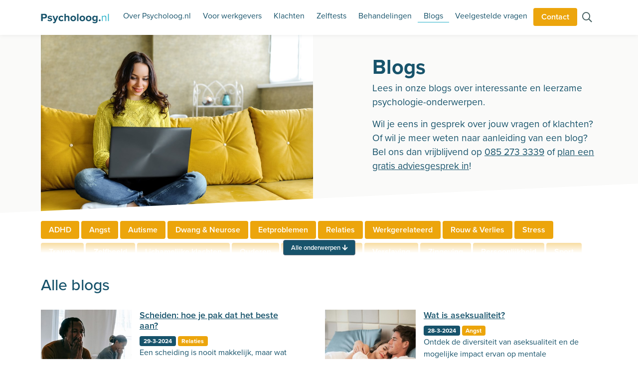

--- FILE ---
content_type: text/html; charset=utf-8
request_url: https://psycholoog.nl/blogs/?page=54
body_size: 10223
content:

<!DOCTYPE html>
<html lang="nl">
<head>

<title>Blogs</title>
<meta name="description" content="Lees in onze blogs over interessante en leerzame psychologie-onderwerpen." />
<meta name="robots" content="index, follow" />
<meta http-equiv="Content-Type" content="text/html; charset=utf-8" />
<link rel="canonical" href="https://psycholoog.nl/blogs/"/>    <meta charset="UTF-8" />
    <meta name="viewport" content="width=device-width, initial-scale=1.0" />
    <link rel="stylesheet" rel=preconnect href="https://use.typekit.net/qsa4okj.css">
    <link rel="stylesheet" href="/assets/css/client.min.css">
    <link rel="apple-touch-icon" sizes="180x180" href="/apple-touch-icon.png">
    <link rel="icon" type="image/png" sizes="32x32" href="/favicon-32x32.png">
    <link rel="icon" type="image/png" sizes="16x16" href="/favicon-16x16.png">
    <link rel="manifest" href="/site.webmanifest">
    <link rel="mask-icon" href="/safari-pinned-tab.svg" color="#5bbad5">
    <meta name="msapplication-TileColor" content="#2d89ef">
    <meta name="theme-color" content="#ffffff">
    
    <!-- extra  -->
    <link rel="canonical" href="https://psycholoog.nl/blogs/">
    <!-- /extra -->

    <link href="/css/tobi.css?cdv=42" type="text/css" rel="stylesheet"/><link href="/css/autocompleteBS.css?cdv=42" type="text/css" rel="stylesheet"/>
    
    <link href="https://assets.calendly.com/assets/external/widget.css" rel="stylesheet" async>
    
    <link rel="stylesheet" href="https://cdn.jsdelivr.net/npm/swiper@10/swiper-bundle.min.css"/>
    <script type='application/ld+json'>{"@context":"https://schema.org","@graph":[{"@type":"Organization","@id":"https://psycholoog.nl/#organization","name":"Psycholoog.nl","url":"https://psycholoog.nl/","sameAs":["https://www.facebook.com/Psycholoog.nl/","https://www.linkedin.com/company/psycholoog.nl/","https://www.youtube.com/channel/UC8nY4ueAuZM89XDhUN8boBA","https://twitter.com/Psycholoog_nl","https://nl.trustpilot.com/review/psycholoog.nl"],"logo":{"@type":"ImageObject","@id":"https://psycholoog.nl/#logo","inLanguage":"nl","url":"https://psycholoog.nl/assets/img/logo/logo.svg","width":446,"height":67,"caption":"Psycholoog.nl"},"image":{"@id":"https://psycholoog.nl/#logo"}},{"@type":"WebSite","@id":"https://psycholoog.nl/#website","url":"https://psycholoog.nl/","name":"Psycholoog.nl","inLanguage":"nl","description":"Omdat praten helpt","publisher":{"@id":"https://psycholoog.nl/#organization"},"potentialAction":[{"@type":"SearchAction","target":"https://psycholoog.nl/zoeken?query={search_term_string}","query-input":"required name=search_term_string"}]},{"@type":"ImageObject","@id":"https://psycholoog.nl/#primaryimage","inLanguage":"nl","url":"/media/fgxl55wc/adobestock_154742891.jpeg?center=0.47363110193657265,0.35463659147869675&amp;mode=crop&amp;width=1200&amp;height=630&amp;rnd=133627681157800000"}]}</script>

    <script src='/App_Plugins/UmbracoForms/Assets/promise-polyfill/dist/polyfill.min.js' type='application/javascript'></script><script src='/App_Plugins/UmbracoForms/Assets/aspnet-validation/dist/aspnet-validation.min.js' type='application/javascript'></script>
    <!-- TrustBox script -->
    <script type="text/javascript" src="//widget.trustpilot.com/bootstrap/v5/tp.widget.bootstrap.min.js" async></script>
    <!-- End TrustBox script -->
    <style>
            
            .ietsvaneenclass {
                background-image: url('/media/fgxl55wc/adobestock_154742891.jpeg?center=0.47363110193657265,0.35463659147869675&amp;mode=crop&amp;width=1200&amp;height=630&amp;rnd=133627681157800000');
            }

            
    </style>

    <!-- Google Tag Manager -->
    <script>
        (function (w, d, s, l, i) {
            w[l] = w[l] || []; w[l].push({
                'gtm.start':
                    new Date().getTime(), event: 'gtm.js'
            }); var f = d.getElementsByTagName(s)[0],
                j = d.createElement(s), dl = l != 'dataLayer' ? '&l=' + l : ''; j.async = true; j.src =
                    'https://www.googletagmanager.com/gtm.js?id=' + i + dl; f.parentNode.insertBefore(j, f);
        })(window, document, 'script', 'dataLayer', 'GTM-K6VB6V9');</script>
    <!-- End Google Tag Manager -->
    <script src="https://assets.calendly.com/assets/external/widget.js" type="text/javascript" async></script>
</head>
<body class="doc-blog page-1343">
    
    <!-- Google Tag Manager (noscript) -->
    <noscript>
        <iframe src="https://www.googletagmanager.com/ns.html?id=GTM-K6VB6V9"
                height="0" width="0" style="display:none;visibility:hidden"></iframe>
    </noscript>
    <!-- End Google Tag Manager (noscript) -->

    


<nav class="navbar navbar-expand-xl navbar-light bg-light fixed-top navbar-bg-white py-0">
    <div class="container">
        <a class="navbar-brand" href="/"><img src="/assets/img/logo/logo.svg" class="img-fluid" alt="Logo Psycholoog.nl" width="175" height="25" /></a>
        <div class="bellenmobiel float-end d-block d-sm-none"><a href="tel:+31852733339" class="btn btn-third"><i class="fas fa-phone-alt"></i></a></div>
        <button class="navbar-toggler collapsed" type="button" data-bs-toggle="collapse" data-bs-target="#navbarNav" aria-controls="navbarNav" aria-expanded="false" aria-label="Toggle navigation">
            <span></span>
            <span></span>
            <span></span>
        </button>
        <div class="collapse navbar-collapse justify-content-end" id="navbarNav">
            <ul class="navbar-nav">
                <li class="nav-item">
                    <a href="/over-psycholoog-nl/" class="nav-link">Over Psycholoog.nl</a>
                </li>
                <li class="nav-item">
                    <a href="/werkgevers/" class="nav-link">Voor werkgevers</a>
                </li>
                <li class="nav-item">
                    <a href="/klachten/" class="nav-link">Klachten</a>
                </li>
                <li class="nav-item">
                    <a href="/zelftests/" class="nav-link">Zelftests</a>
                </li>
                <li class="nav-item">
                    <a href="/behandelingen/" class="nav-link">Behandelingen</a>
                </li>
                <li class="nav-item  current">
                    <a href="/blogs/" class="nav-link">Blogs</a>
                </li>
                <li class="nav-item">
                    <a href="/veelgestelde-vragen/" class="nav-link">Veelgestelde vragen</a>
                </li>
                <li class="nav-item">
                    <a href="/contact" class="btn btn-third mt-3 w-100">Contact</a>
                </li>
                <li class="nav-item">
                    <a href="/zoeken" aria-label="Zoeken op de site"><i class="far fa-search icon-navbar"></i> <span class="d-sm-block d-md-none d-lg-none d-xl-none">Zoeken</span></a>
                </li>
                
            </ul>
        </div>
    </div>
</nav>

    
<div class="page-header page-header-blog">
    <div class="container">
        <div class="row">
            <div class="col-md-6">
                <img id="header-image-container-main" src="/media/fgxl55wc/adobestock_154742891.jpeg?center=0.47363110193657265,0.35463659147869675&amp;mode=crop&amp;width=1000&amp;height=650&amp;rnd=133627681157800000" class="img-fluid" alt="Blogs" width="636" height="413">
            </div>
            <div class="offset-md-1 col-md-5">
                    <h1>Blogs  </h1>
                <p>Lees in onze blogs over interessante en leerzame psychologie-onderwerpen.</p>
<p>Wil je eens in gesprek over jouw vragen of klachten? Of wil je meer weten naar aanleiding van een blog? Bel ons dan vrijblijvend op <a rel="noopener" href="tel:0852733339" target="_blank">085 273 3339</a> of <a rel="noopener" href="https://calendly.com/psycholoog-nl/adviesgesprek" target="_blank">plan een gratis adviesgesprek in</a>!</p>            </div>
        </div>
    </div>
</div>


<section class="section-blog">
    <div class="container">
        
            <div class="row">
                <div class="col-12">
                    <div class="taglist-container">
                                            <ul class="taglist">
 
                                            <li><a href="/blogs/?page=54&amp;klacht=adhd" class="btn btn-third">ADHD</a></li>
                                            <li><a href="/blogs/?page=54&amp;klacht=angst" class="btn btn-third">Angst</a></li>
                                            <li><a href="/blogs/?page=54&amp;klacht=autisme" class="btn btn-third">Autisme</a></li>
                                            <li><a href="/blogs/?page=54&amp;klacht=dwang-neurose" class="btn btn-third">Dwang &amp; Neurose</a></li>
                                            <li><a href="/blogs/?page=54&amp;klacht=eetproblemen" class="btn btn-third">Eetproblemen</a></li>
                                            <li><a href="/blogs/?page=54&amp;klacht=relaties" class="btn btn-third">Relaties</a></li>
                                            <li><a href="/blogs/?page=54&amp;klacht=werkgerelateerd" class="btn btn-third">Werkgerelateerd</a></li>
                                            <li><a href="/blogs/?page=54&amp;klacht=rouw-verlies" class="btn btn-third">Rouw &amp; Verlies</a></li>
                                            <li><a href="/blogs/?page=54&amp;klacht=stress" class="btn btn-third">Stress</a></li>
                                            <li><a href="/blogs/?page=54&amp;klacht=trauma" class="btn btn-third">Trauma</a></li>
                                            <li><a href="/blogs/?page=54&amp;klacht=zelfbeeld" class="btn btn-third">Zelfbeeld</a></li>
                                            <li><a href="/blogs/?page=54&amp;klacht=lichamelijke-klachten" class="btn btn-third">Lichamelijke klachten</a></li>
                                            <li><a href="/blogs/?page=54&amp;klacht=ouderen" class="btn btn-third">Ouderen</a></li>
                                            <li><a href="/blogs/?page=54&amp;klacht=neuropsychologie" class="btn btn-third">Neuropsychologie</a></li>
                                            <li><a href="/blogs/?page=54&amp;klacht=verslaving" class="btn btn-third">Verslaving</a></li>
                                            <li><a href="/blogs/?page=54&amp;klacht=zingeving" class="btn btn-third">Zingeving</a></li>
                                            <li><a href="/blogs/?page=54&amp;klacht=persoonlijkheid" class="btn btn-third">Persoonlijkheid</a></li>
                                            <li><a href="/blogs/?page=54&amp;klacht=sport" class="btn btn-third">Sport</a></li>
                                            <li><a href="/blogs/?page=54&amp;klacht=hechting" class="btn btn-third">Hechting</a></li>
                                            <li><a href="/blogs/?page=54&amp;klacht=welzijn" class="btn btn-third">Welzijn</a></li>
                                            <li><a href="/blogs/?page=54&amp;klacht=behandeling" class="btn btn-third">Behandeling</a></li>
                                            <li><a href="/blogs/?page=54&amp;klacht=actueel" class="btn btn-third">Actueel</a></li>
                                            <li><a href="/blogs/?page=54&amp;klacht=stemming" class="btn btn-third">Stemming</a></li>
                                            <li><a href="/blogs/?page=54&amp;klacht=psycholoog-nl" class="btn btn-third">Psycholoog.nl</a></li>
                                            <li><a href="/blogs/?page=54&amp;klacht=emoties" class="btn btn-third">Emoties</a></li>
                                            <li><a href="/blogs/?page=54&amp;klacht=ouderschap" class="btn btn-third">Ouderschap</a></li>
                                            <li><a href="/blogs/?page=54&amp;klacht=communicatie" class="btn btn-third">Communicatie</a></li>
                                        </ul>
                                        <div class="taglist-showall"><span class="btn btn-secondary btn-show">Alle onderwerpen <i class="fas fa-arrow-down"></i></span><span class="btn btn-secondary btn-hide">Onderwerpen verbergen <i class="fas fa-arrow-up"></i></span></div>
                    </div>
                </div>
            </div>
            <div class="row">
                <div class="col-12">
                    <h2>Alle blogs</h2>
                </div>
            </div>
            <div class="row">
                <div class="col-12">
                    <div class="row">
                            <div class="col-lg-6 col-sm-12 mb-4">
                                <div class="card border-0 h-100 mb-3">
                                    <div class="row g-0">
                                        <div class="col-4 ">
                                            <a href="/blogs/scheiden-hoe-je-pak-dat-het-beste-aan/">
                                                <img src="/media/kq0cmxw4/pexels-alex-green-5700170.jpg?anchor=center&amp;mode=crop&amp;width=280&amp;height=280&amp;rnd=133561865518730000" class="img-fluid mt-4" alt="Blog Scheiden: hoe je pak dat het beste aan?" loading="lazy">
                                            </a>
                                        </div>
                                        <div class="col-8">
                                            <div class="card-body">
                                                <h4 class="card-header bg-white border-0 ps-0"><a href="/blogs/scheiden-hoe-je-pak-dat-het-beste-aan/"> Scheiden: hoe je pak dat het beste aan? </a></h4>
                                                <span class="badge blog-date">29-3-2024</span>
                                                    <span class="badge blog-cat"><a href="?klacht=relaties">Relaties</a></span> 
                                                <p class="card-text mb-0" style="-webkit-line-clamp: 3; display: -webkit-box; -webkit-box-orient: vertical; overflow: hidden;">Een scheiding is nooit makkelijk, maar wat maakt het proces iets dragelijker?&#160;</p>
                                                <a href="/blogs/scheiden-hoe-je-pak-dat-het-beste-aan/">Lees verder</a>
                                            </div>
                                        </div>
                                    </div>
                                </div>
                            </div>
                            <div class="col-lg-6 col-sm-12 mb-4">
                                <div class="card border-0 h-100 mb-3">
                                    <div class="row g-0">
                                        <div class="col-4 ">
                                            <a href="/blogs/wat-is-aseksualiteit/">
                                                <img src="/media/ld3a5y2b/pexels-andrea-piacquadio-3756346.jpg?anchor=center&amp;mode=crop&amp;width=280&amp;height=280&amp;rnd=133627673499730000" class="img-fluid mt-4" alt="Blog Wat is aseksualiteit?" loading="lazy">
                                            </a>
                                        </div>
                                        <div class="col-8">
                                            <div class="card-body">
                                                <h4 class="card-header bg-white border-0 ps-0"><a href="/blogs/wat-is-aseksualiteit/"> Wat is aseksualiteit? </a></h4>
                                                <span class="badge blog-date">28-3-2024</span>
                                                    <span class="badge blog-cat"><a href="?klacht=angst">Angst</a></span> 
                                                <p class="card-text mb-0" style="-webkit-line-clamp: 3; display: -webkit-box; -webkit-box-orient: vertical; overflow: hidden;">Ontdek de diversiteit van aseksualiteit en de mogelijke impact ervan op mentale gezondheid.</p>
                                                <a href="/blogs/wat-is-aseksualiteit/">Lees verder</a>
                                            </div>
                                        </div>
                                    </div>
                                </div>
                            </div>
                            <div class="col-lg-6 col-sm-12 mb-4">
                                <div class="card border-0 h-100 mb-3">
                                    <div class="row g-0">
                                        <div class="col-4 ">
                                            <a href="/blogs/hoe-ontstaat-een-specifieke-fobie/">
                                                <img src="/media/be5puqwq/pexels-cedric-fauntleroy-4270362.jpg?anchor=center&amp;mode=crop&amp;width=280&amp;height=280&amp;rnd=133627673237130000" class="img-fluid mt-4" alt="Blog Hoe ontstaat een specifieke fobie?" loading="lazy">
                                            </a>
                                        </div>
                                        <div class="col-8">
                                            <div class="card-body">
                                                <h4 class="card-header bg-white border-0 ps-0"><a href="/blogs/hoe-ontstaat-een-specifieke-fobie/"> Hoe ontstaat een specifieke fobie? </a></h4>
                                                <span class="badge blog-date">28-3-2024</span>
                                                    <span class="badge blog-cat"><a href="?klacht=angst">Angst</a></span> 
                                                <p class="card-text mb-0" style="-webkit-line-clamp: 3; display: -webkit-box; -webkit-box-orient: vertical; overflow: hidden;">Angst voor spinnen, slangen, hoogtes of de tandarts. Het zijn allemaal specifieke fobie&#235;n. Maar hoe ontstaat zoiets?&#160;</p>
                                                <a href="/blogs/hoe-ontstaat-een-specifieke-fobie/">Lees verder</a>
                                            </div>
                                        </div>
                                    </div>
                                </div>
                            </div>
                            <div class="col-lg-6 col-sm-12 mb-4">
                                <div class="card border-0 h-100 mb-3">
                                    <div class="row g-0">
                                        <div class="col-4 ">
                                            <a href="/blogs/onzekerheid-waar-komt-het-vandaan/">
                                                <img src="/media/js0fbbgu/pexels-alex-green-5700205.jpg?anchor=center&amp;mode=crop&amp;width=280&amp;height=280&amp;rnd=133627673724670000" class="img-fluid mt-4" alt="Blog Onzekerheid: Waar komt het vandaan?" loading="lazy">
                                            </a>
                                        </div>
                                        <div class="col-8">
                                            <div class="card-body">
                                                <h4 class="card-header bg-white border-0 ps-0"><a href="/blogs/onzekerheid-waar-komt-het-vandaan/"> Onzekerheid: Waar komt het vandaan? </a></h4>
                                                <span class="badge blog-date">27-3-2024</span>
                                                    <span class="badge blog-cat"><a href="?klacht=onzekerheid">Onzekerheid</a></span> 
                                                <p class="card-text mb-0" style="-webkit-line-clamp: 3; display: -webkit-box; -webkit-box-orient: vertical; overflow: hidden;">Onzekerheid kan een grote invloed hebben op je leven. In je hoofd continue twijfelen aan jezelf kan erg vermoeiend zijn. Lees in deze blog hier meer over!&#160;</p>
                                                <a href="/blogs/onzekerheid-waar-komt-het-vandaan/">Lees verder</a>
                                            </div>
                                        </div>
                                    </div>
                                </div>
                            </div>
                            <div class="col-lg-6 col-sm-12 mb-4">
                                <div class="card border-0 h-100 mb-3">
                                    <div class="row g-0">
                                        <div class="col-4 ">
                                            <a href="/blogs/hoe-ben-je-een-goede-werkgever-vind-het-geheim-van-goed-werkgeverschap/">
                                                <img src="/media/nnfls14u/pexels-mikhail-nilov-7988751.jpg?anchor=center&amp;mode=crop&amp;width=280&amp;height=280&amp;rnd=133627673923330000" class="img-fluid mt-4" alt="Blog Hoe ben je een goede werkgever? Vind het geheim van goed werkgeverschap!" loading="lazy">
                                            </a>
                                        </div>
                                        <div class="col-8">
                                            <div class="card-body">
                                                <h4 class="card-header bg-white border-0 ps-0"><a href="/blogs/hoe-ben-je-een-goede-werkgever-vind-het-geheim-van-goed-werkgeverschap/"> Hoe ben je een goede werkgever? Vind het geheim van goed werkgeverschap! </a></h4>
                                                <span class="badge blog-date">26-3-2024</span>
                                                    <span class="badge blog-cat"><a href="?klacht=werkgerelateerd">Werkgerelateerd</a></span> 
                                                <p class="card-text mb-0" style="-webkit-line-clamp: 3; display: -webkit-box; -webkit-box-orient: vertical; overflow: hidden;">Een goede werkgever is de sleutel tot een gezonde en bloeiende werkomgeving.</p>
                                                <a href="/blogs/hoe-ben-je-een-goede-werkgever-vind-het-geheim-van-goed-werkgeverschap/">Lees verder</a>
                                            </div>
                                        </div>
                                    </div>
                                </div>
                            </div>
                            <div class="col-lg-6 col-sm-12 mb-4">
                                <div class="card border-0 h-100 mb-3">
                                    <div class="row g-0">
                                        <div class="col-4 ">
                                            <a href="/blogs/waarom-gaan-we-soms-voor-onbereikbare-mensen-in-romantische-relaties/">
                                                <img src="/media/hcnglofn/pexels-jasmine-carter-888899.jpg?anchor=center&amp;mode=crop&amp;width=280&amp;height=280&amp;rnd=133628406533670000" class="img-fluid mt-4" alt="Blog Waarom gaan we soms voor onbereikbare mensen in romantische relaties?" loading="lazy">
                                            </a>
                                        </div>
                                        <div class="col-8">
                                            <div class="card-body">
                                                <h4 class="card-header bg-white border-0 ps-0"><a href="/blogs/waarom-gaan-we-soms-voor-onbereikbare-mensen-in-romantische-relaties/"> Waarom gaan we soms voor onbereikbare mensen in romantische relaties? </a></h4>
                                                <span class="badge blog-date">25-3-2024</span>
                                                    <span class="badge blog-cat"><a href="?klacht=liefde">Liefde</a></span> 
                                                <p class="card-text mb-0" style="-webkit-line-clamp: 3; display: -webkit-box; -webkit-box-orient: vertical; overflow: hidden;">Heb jij keer op keer intense gevoelens voor mensen die niet beschikbaar voor je zijn?&#160;</p>
                                                <a href="/blogs/waarom-gaan-we-soms-voor-onbereikbare-mensen-in-romantische-relaties/">Lees verder</a>
                                            </div>
                                        </div>
                                    </div>
                                </div>
                            </div>
                            <div class="col-lg-6 col-sm-12 mb-4">
                                <div class="card border-0 h-100 mb-3">
                                    <div class="row g-0">
                                        <div class="col-4 ">
                                            <a href="/blogs/niet-functionele-angst-hoe-ga-je-daar-mee-om/">
                                                <img src="/media/tp5lsvlo/pexels-wildan-zainul-faki-3455244.jpg?anchor=center&amp;mode=crop&amp;width=280&amp;height=280&amp;rnd=133627674128430000" class="img-fluid mt-4" alt="Blog Niet-functionele angst: hoe ga je daar mee om?" loading="lazy">
                                            </a>
                                        </div>
                                        <div class="col-8">
                                            <div class="card-body">
                                                <h4 class="card-header bg-white border-0 ps-0"><a href="/blogs/niet-functionele-angst-hoe-ga-je-daar-mee-om/"> Niet-functionele angst: hoe ga je daar mee om? </a></h4>
                                                <span class="badge blog-date">25-3-2024</span>
                                                    <span class="badge blog-cat"><a href="?klacht=angst">Angst</a></span> 
                                                <p class="card-text mb-0" style="-webkit-line-clamp: 3; display: -webkit-box; -webkit-box-orient: vertical; overflow: hidden;">Angst de baas: tips om jezelf te bevrijden van niet-functionele zorgen!</p>
                                                <a href="/blogs/niet-functionele-angst-hoe-ga-je-daar-mee-om/">Lees verder</a>
                                            </div>
                                        </div>
                                    </div>
                                </div>
                            </div>
                            <div class="col-lg-6 col-sm-12 mb-4">
                                <div class="card border-0 h-100 mb-3">
                                    <div class="row g-0">
                                        <div class="col-4 ">
                                            <a href="/blogs/wat-is-emotion-focused-therapy-eft-en-hoe-kan-het-helpen/">
                                                <img src="/media/kfpfa4xs/pexels-cottonbro-studio-4101143.jpg?anchor=center&amp;mode=crop&amp;width=280&amp;height=280&amp;rnd=133627674659300000" class="img-fluid mt-4" alt="Blog Wat is Emotion Focused Therapy (EFT) en hoe kan het helpen?" loading="lazy">
                                            </a>
                                        </div>
                                        <div class="col-8">
                                            <div class="card-body">
                                                <h4 class="card-header bg-white border-0 ps-0"><a href="/blogs/wat-is-emotion-focused-therapy-eft-en-hoe-kan-het-helpen/"> Wat is Emotion Focused Therapy (EFT) en hoe kan het helpen? </a></h4>
                                                <span class="badge blog-date">22-3-2024</span>
                                                    <span class="badge blog-cat"><a href="?klacht=behandeling">Behandeling</a></span> 
                                                <p class="card-text mb-0" style="-webkit-line-clamp: 3; display: -webkit-box; -webkit-box-orient: vertical; overflow: hidden;">Ontdek hoe Emotion Focused Therapy je kan helpen om meer in contact te komen met je emoties en daardoor beter te functioneren in je dagelijks leven!&#160;</p>
                                                <a href="/blogs/wat-is-emotion-focused-therapy-eft-en-hoe-kan-het-helpen/">Lees verder</a>
                                            </div>
                                        </div>
                                    </div>
                                </div>
                            </div>
                            <div class="col-lg-6 col-sm-12 mb-4">
                                <div class="card border-0 h-100 mb-3">
                                    <div class="row g-0">
                                        <div class="col-4 ">
                                            <a href="/blogs/werkplezier-waarom-is-een-baan-die-gelukkig-maakt-van-belang/">
                                                <img src="/media/qokhndsj/pexels-yan-krukau-7640830.jpg?anchor=center&amp;mode=crop&amp;width=280&amp;height=280&amp;rnd=133555942205200000" class="img-fluid mt-4" alt="Blog Werkplezier: waarom is een baan die gelukkig maakt van belang?" loading="lazy">
                                            </a>
                                        </div>
                                        <div class="col-8">
                                            <div class="card-body">
                                                <h4 class="card-header bg-white border-0 ps-0"><a href="/blogs/werkplezier-waarom-is-een-baan-die-gelukkig-maakt-van-belang/"> Werkplezier: waarom is een baan die gelukkig maakt van belang? </a></h4>
                                                <span class="badge blog-date">22-3-2024</span>
                                                    <span class="badge blog-cat"><a href="?klacht=werkgerelateerd">Werkgerelateerd</a></span> 
                                                <p class="card-text mb-0" style="-webkit-line-clamp: 3; display: -webkit-box; -webkit-box-orient: vertical; overflow: hidden;">Wat kan te lang ongelukkig zijn in je werk met je doen en hoe kun je dit herkennen en aanpakken?</p>
                                                <a href="/blogs/werkplezier-waarom-is-een-baan-die-gelukkig-maakt-van-belang/">Lees verder</a>
                                            </div>
                                        </div>
                                    </div>
                                </div>
                            </div>
                            <div class="col-lg-6 col-sm-12 mb-4">
                                <div class="card border-0 h-100 mb-3">
                                    <div class="row g-0">
                                        <div class="col-4 ">
                                            <a href="/blogs/het-belang-van-eigenwaarde-en-zelfrespect-de-kern-van-persoonlijke-groei/">
                                                <img src="/media/i4yngfmd/pexels-gerd-altmann-21696.jpg?anchor=center&amp;mode=crop&amp;width=280&amp;height=280&amp;rnd=133627674354730000" class="img-fluid mt-4" alt="Blog Het belang van eigenwaarde en zelfrespect: de kern van persoonlijke groei" loading="lazy">
                                            </a>
                                        </div>
                                        <div class="col-8">
                                            <div class="card-body">
                                                <h4 class="card-header bg-white border-0 ps-0"><a href="/blogs/het-belang-van-eigenwaarde-en-zelfrespect-de-kern-van-persoonlijke-groei/"> Het belang van eigenwaarde en zelfrespect: de kern van persoonlijke groei </a></h4>
                                                <span class="badge blog-date">21-3-2024</span>
                                                    <span class="badge blog-cat"><a href="?klacht=zelfbeeld">Zelfbeeld</a></span> 
                                                <p class="card-text mb-0" style="-webkit-line-clamp: 3; display: -webkit-box; -webkit-box-orient: vertical; overflow: hidden;">Een hoge eigenwaarde en een goede dosis zelfrespect zijn belangrijk voor een gezond mentaal welzijn.</p>
                                                <a href="/blogs/het-belang-van-eigenwaarde-en-zelfrespect-de-kern-van-persoonlijke-groei/">Lees verder</a>
                                            </div>
                                        </div>
                                    </div>
                                </div>
                            </div>
                            <div class="col-lg-6 col-sm-12 mb-4">
                                <div class="card border-0 h-100 mb-3">
                                    <div class="row g-0">
                                        <div class="col-4 ">
                                            <a href="/blogs/psycholoog-eline-vertelt-wat-is-act/">
                                                <img src="/media/topfckfo/pexels-polina-tankilevitch-5234582.jpg?anchor=center&amp;mode=crop&amp;width=280&amp;height=280&amp;rnd=133555078218130000" class="img-fluid mt-4" alt="Blog Psycholoog Eline vertelt: wat is ACT?" loading="lazy">
                                            </a>
                                        </div>
                                        <div class="col-8">
                                            <div class="card-body">
                                                <h4 class="card-header bg-white border-0 ps-0"><a href="/blogs/psycholoog-eline-vertelt-wat-is-act/"> Psycholoog Eline vertelt: wat is ACT? </a></h4>
                                                <span class="badge blog-date">21-3-2024</span>
                                                    <span class="badge blog-cat"><a href="?klacht=adhd">ADHD</a></span> 
                                                <p class="card-text mb-0" style="-webkit-line-clamp: 3; display: -webkit-box; -webkit-box-orient: vertical; overflow: hidden;">Wat is Acceptance and Commitment Therapy (ACT) en waar kan het bij helpen? Lees er meer over in deze blog.&#160;</p>
                                                <a href="/blogs/psycholoog-eline-vertelt-wat-is-act/">Lees verder</a>
                                            </div>
                                        </div>
                                    </div>
                                </div>
                            </div>
                            <div class="col-lg-6 col-sm-12 mb-4">
                                <div class="card border-0 h-100 mb-3">
                                    <div class="row g-0">
                                        <div class="col-4 ">
                                            <a href="/blogs/uitstelgedrag-de-psychologie-achter-ons-vermogen-om-taken-uit-te-stellen/">
                                                <img src="/media/oztftkvh/pexels-andrea-piacquadio-3760811.jpg?anchor=center&amp;mode=crop&amp;width=280&amp;height=280&amp;rnd=133628391645900000" class="img-fluid mt-4" alt="Blog Uitstelgedrag: de psychologie achter ons vermogen om taken uit te stellen" loading="lazy">
                                            </a>
                                        </div>
                                        <div class="col-8">
                                            <div class="card-body">
                                                <h4 class="card-header bg-white border-0 ps-0"><a href="/blogs/uitstelgedrag-de-psychologie-achter-ons-vermogen-om-taken-uit-te-stellen/"> Uitstelgedrag: de psychologie achter ons vermogen om taken uit te stellen </a></h4>
                                                <span class="badge blog-date">20-3-2024</span>
                                                    <span class="badge blog-cat"><a href="?klacht=gedragsproblematiek">Gedragsproblematiek</a></span> 
                                                <p class="card-text mb-0" style="-webkit-line-clamp: 3; display: -webkit-box; -webkit-box-orient: vertical; overflow: hidden;">‘Dat doet ik morgen wel’, maar doe je het ook wel echt morgen?</p>
                                                <a href="/blogs/uitstelgedrag-de-psychologie-achter-ons-vermogen-om-taken-uit-te-stellen/">Lees verder</a>
                                            </div>
                                        </div>
                                    </div>
                                </div>
                            </div>
                    </div>
                </div>
            </div>
            <div class="row">
                <div class="col-md-6 col-sm-12 mb-4">
                        <nav aria-label="Paginanavigatie artikelen">
                            <ul class="pagination">
                                
                                
                                    <li class="page-item"><a class="page-link" href="?page=53">Vorige</a></li>
                                
                                            <li class="page-item ">
                                                    <a class="page-link" href="?page=1">1</a>
                                            </li>
                                                <li class="page-item ">
                                                    <a class="page-link" href="#">...</a>
                                                </li>
                                            <li class="page-item ">
                                                    <a class="page-link" href="?page=53">53</a>
                                            </li>
                                        <li class="page-item active">
                                                <a class="page-link" href="?page=54">54</a>
                                        </li>
                                            <li class="page-item ">
                                                    <a class="page-link" href="?page=55">55</a>
                                            </li>
                                                <li class="page-item ">
                                                    <a class="page-link" href="#">...</a>
                                                </li>
                                            <li class="page-item ">
                                                    <a class="page-link" href="?page=96">96</a>
                                            </li>
                                
                                    <li class="page-item"><a class="page-link" href="?page=55">Volgende</a></li>
                            </ul>
                        </nav>
                </div>
            </div>
    </div>
</section>



    
<footer>
    <div class="container">
        <div class="row footer-navigation">
            <div class="col-md-3 col-sm-6 col-12 order-md-1">
                <h3 class="mt-3 mb-3">Contact</h3>
                <p>
                    Psycholoog.nl<br />
                    Winschoterdiep 50<br />
                    9723 AB Groningen
                </p>
                <p>
                    <a href="mailto:info@psycholoog.nl">info@psycholoog.nl</a><br />
                    <a href="tel:+31852733339">085 273 3339</a>
                </p>
                <p>
                    <a href="https://www.instagram.com/psycholoog_nl/" rel="noopener" target="_blank" aria-label="Ga naar Instagram"><i class="fab fa-instagram pe-4"></i></a> <a href="https://www.linkedin.com/company/psycholoog.nl/" rel="noopener" target="_blank" aria-label="Ga naar LinkedIn"><i class="fab fa-linkedin-in pe-4"></i></a>
                </p>
            </div>
            <div class="col-md-3 col-sm-6 col-12 order-md-4">
                <div class="card sidebaritem-contrast" style="background-color: #ECA50C; margin-top: 0 ">
                    <h4>Twijfel je of heb je een vraag?</h4>
                    <p>Je kunt contact met ons opnemen voor een vrijblijvend advies. Kies de manier die bij jou past. Wij zitten klaar om je verder te helpen.</p>
                    <p>
                        Bel <a href="tel:+31852733339">085 273 3339</a> of <a href="https://calendly.com/psycholoog-nl/adviesgesprek?hide_gdpr_banner=1" onclick="Calendly.initPopupWidget({url: 'https://calendly.com/psycholoog-nl/adviesgesprek?hide_gdpr_banner=1&amp;text_color=455f60&amp;primary_color=4ae681'});return false;" class="btn btn-third mt-2 w-100" style="background: #2489A7; color: #fff">Plan vrijblijvend adviesgesprek <i class="fas fa-arrow-right"></i></a><br>
                    </p>
                    <p><a href="https://wa.me/31648516543" target="_blank" class="btn btn-third w-100" style="background: #2489A7;color:#fff"><i class="fab fa-whatsapp"></i> WhatsApp: 06 4851 6543</a></p>
                    <p><small><em>Advies is altijd vrijblijvend en anoniem: Je zit nergens aan vast.</em></small></p>
                </div>


            </div>
            <div class="col-md-3 col-sm-6 col-6 order-md-2">
                <h3 class="mt-3 mb-3">Psycholoog.nl</h3>
                    <p>
                            <a href="/over-psycholoog-nl/">Over Psycholoog.nl</a><br>
                            <a href="/onze-werkwijze/">Onze werkwijze</a><br>
                            <a href="/psychologen/">Vind een psycholoog</a><br>
                            <a href="/veelgestelde-vragen/">Veelgestelde vragen</a><br>
                            <a href="/online-psycholoog/">Online psycholoog</a><br>
                            <a href="/geen-wachtlijst/">Geen wachtlijst</a><br>
                            <a href="/kosten-psycholoog/">Kosten psycholoog</a><br>
                            <a href="/vergoedingen/">Vergoedingen</a><br>
                            <a href="/klachtenregeling/">Klachtenregeling</a><br>
                            <a href="/blogs/">Blog</a><br>
                            <a href="/pers/">Pers</a><br>
                            <a href="/contact/">Contact</a><br>
                    </p>
            </div>
            <div class="col-md-3 col-sm-6 col-6 order-md-3">
                <h3 class="mt-3 mb-3">Klachten</h3>

                <ul class="footerlist">
                		<li>
                			<a href="/klachten/autisme/">Autisme</a>
                		</li>
                		<li>
                			<a href="/klachten/aandacht-en-concentratie/">Aandacht en concentratie</a>
                		</li>
                		<li>
                			<a href="/klachten/angst/">Angst</a>
                		</li>
                		<li>
                			<a href="/klachten/depressie-en-stemming/">Depressie en stemming</a>
                		</li>
                		<li>
                			<a href="/klachten/zelfbeeld/">Zelfbeeld</a>
                		</li>
                		<li>
                			<a href="/klachten/trauma/">Trauma</a>
                		</li>
                		<li>
                			<a href="/klachten/slaapproblemen/">Slaapproblemen</a>
                		</li>
                		<li>
                			<a href="/klachten/levensvragen-en-zingeving/">Levensvragen en zingeving</a>
                		</li>
                		<li>
                			<a href="/klachten/persoonlijkheid-en-patronen/">Persoonlijkheid en patronen</a>
                		</li>
                		<li>
                			<a href="/klachten/burn-out/">Burn-out</a>
                		</li>
                		<li>
                			<a href="/klachten/obsessies-en-dwang/">Obsessies en dwang</a>
                		</li>
                </ul>
            </div>
        </div>
        <div class="row">
            <div class="col-md-12 py-3">
                
                <!-- TrustBox widget - Review Collector -->
                <div class="trustpilot-widget" data-locale="nl-NL" data-template-id="56278e9abfbbba0bdcd568bc" data-businessunit-id="625407fa0651ef58117f571f" data-style-height="52px" data-style-width="100%">
                    <a href="https://nl.trustpilot.com/review/psycholoog.nl" target="_blank" rel="noopener">Trustpilot</a>
                </div>
                <!-- End TrustBox widget -->
            </div>
        </div>
    </div>
    <section class="section_footer_copyright py-3">
        <div class="container copyright">
            <div class="row">
                <div class="col-sm-12 pt-3 pb-3">
                    <p>
                        <span class="float-start"><i class="fal fa-copyright"></i> Copyright <span class="cookiesettings">2025</span> - Psycholoog.nl</span>
                        <span class="float-end footer-links">
                                <a href="/" class="pe-3">Home</a>
                                <a href="/disclaimer/" class="pe-3">Disclaimer</a>
                                <a href="/algemene-voorwaarden/" class="pe-3">Algemene voorwaarden</a>
                                <a href="/privacy-statement/" class="pe-3">Privacy Statement</a>
                        </span>
                    </p>
                </div>
            </div>
        </div>
    </section>
</footer>

    


<script src="https://code.jquery.com/jquery-3.6.0.min.js" integrity="sha256-/xUj+3OJU5yExlq6GSYGSHk7tPXikynS7ogEvDej/m4=" crossorigin="anonymous"></script>


<script src="https://cdn.jsdelivr.net/npm/bootstrap@5.1.3/dist/js/bootstrap.bundle.min.js" integrity="sha384-ka7Sk0Gln4gmtz2MlQnikT1wXgYsOg+OMhuP+IlRH9sENBO0LRn5q+8nbTov4+1p" crossorigin="anonymous"></script>

<script src="https://cdn.jsdelivr.net/npm/swiper@10/swiper-bundle.min.js"></script>

        

<script src="/scripts/zelftest.js"></script>
<script src="/scripts/autocompleteBS.js"></script>
<script src="/scripts/navbar.js"></script>
<script>
//https://iqbalfn.github.io/bootstrap-autocomplete/
//https://github.com/iqbalfn/bootstrap-autocomplete

//https://www.cssscript.com/autocomplete-typeahead-bootstrap-5/

const autoCompleteConfig = [{
    name: 'PC',
    debounceMS: 250,
    minLength: 3,
    maxResults: 10,
    inputSource: document.getElementById('postcodesearch'),
    targetID: document.getElementById('postcodekey'),
    fetchURL: '/Umbraco/Api/FindLocation/Autocomplete?id={term}',
    fetchMap: {id: "Key",
               name: "Label"}
  }
];

//console.log(autoCompleteConfig);

// Initiate Autocomplete to Create Listeners
autocompleteBS(autoCompleteConfig);

function resultHandlerBS(inputName, selectedData) {
  //console.log(inputName);
  //console.log(selectedData);
}

jQuery(function($) {
    function openCalLink(ev)
    {
        ev.preventDefault();
        Calendly.initPopupWidget({ url: 'https://calendly.com/psycholoog-nl/adviesgesprek?hide_gdpr_banner=1&text_color=17536b&primary_color=eca50c'});
        return false;
    }
    function openCalLink2(ev) {
        ev.preventDefault();
        Calendly.initPopupWidget({ url: 'https://calendly.com/psycholoog-nl/advieswerkgever?hide_gdpr_banner=1&text_color=17536b&primary_color=eca50c' });
        return false;
    }
    
    jQuery("a").each(function(i, e) {
        if (this.href != "")
        {
            if ($(this).attr("href").indexOf("https://calendly.com/psycholoog-nl/adviesgesprek") >= 0) {
                $(this).on("click", openCalLink);
            }
            else if ($(this).attr("href").indexOf("https://calendly.com/psycholoog-nl/advieswerkgever") >= 0) {
                $(this).on("click", openCalLink2);
            }
        }
    });

})

//swiper config

var swiper = new Swiper(".mySwiper", {
    slidesPerView: 1,
    spaceBetween: 10,
    pagination: {
        el: ".swiper-pagination",
        clickable: true,
    },
    navigation: {
        nextEl: '.swiper-button-next',
        prevEl: '.swiper-button-prev',
    },
    loop: true,
    breakpoints: {
        768: {
            slidesPerView: 2,
            spaceBetween: 20,
        },
        992: {
            slidesPerView: 3,
            spaceBetween: 30,
        },
    },
});

var ervaringen = new Swiper(".ervaringenSwiper", {
    slidesPerView: 1,
    spaceBetween: 10,
    pagination: {
        el: ".swiper-pagination",
        clickable: true,
    },
    navigation: {
        nextEl: '.swiper-button-next',
        prevEl: '.swiper-button-prev',
    },
    loop: true,
    breakpoints: {
        992: {
            slidesPerView: 2,
            spaceBetween: 100,
        },
    },
})

var uitgelicht = new Swiper(".uitgelichtSwiper", {
    slidesPerView: 1,
    spaceBetween: 10,
    pagination: {
        el: ".swiper-pagination",
        clickable: true,
    },
    navigation: {
        nextEl: '.swiper-button-next',
        prevEl: '.swiper-button-prev',
    },
    loop: true,
    autoplay: {
        delay: 5000,
        pauseOnMouseEnter: true,
    },
    breakpoints: {
        992: {
            slidesPerView: 2,
            spaceBetween: 10,
        },
    },
})

</script>
</body>
</html>
